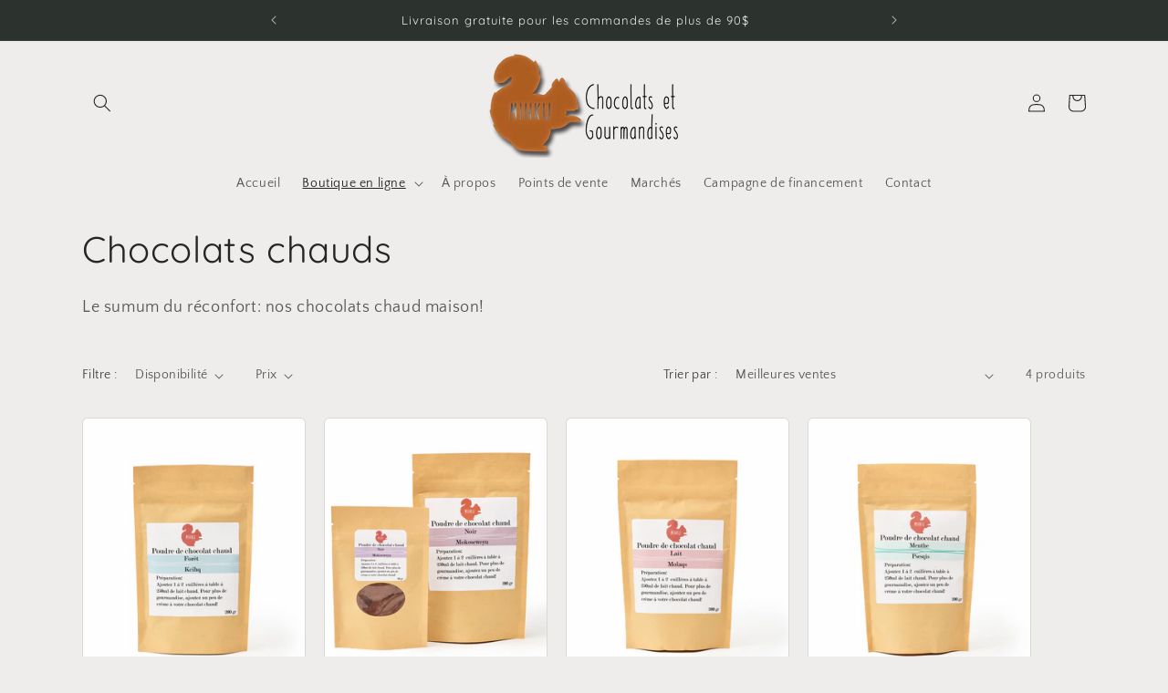

--- FILE ---
content_type: text/css
request_url: https://css.twik.io/648e4b28dd560.css
body_size: 62
content:
.product-grid LI.grid__item.scroll-trigger.animate--slide-in,#product-grid>LI.grid__item.scroll-trigger.animate--slide-in{color: transparent !important; opacity: 0 !important; visibility: hidden !important;}